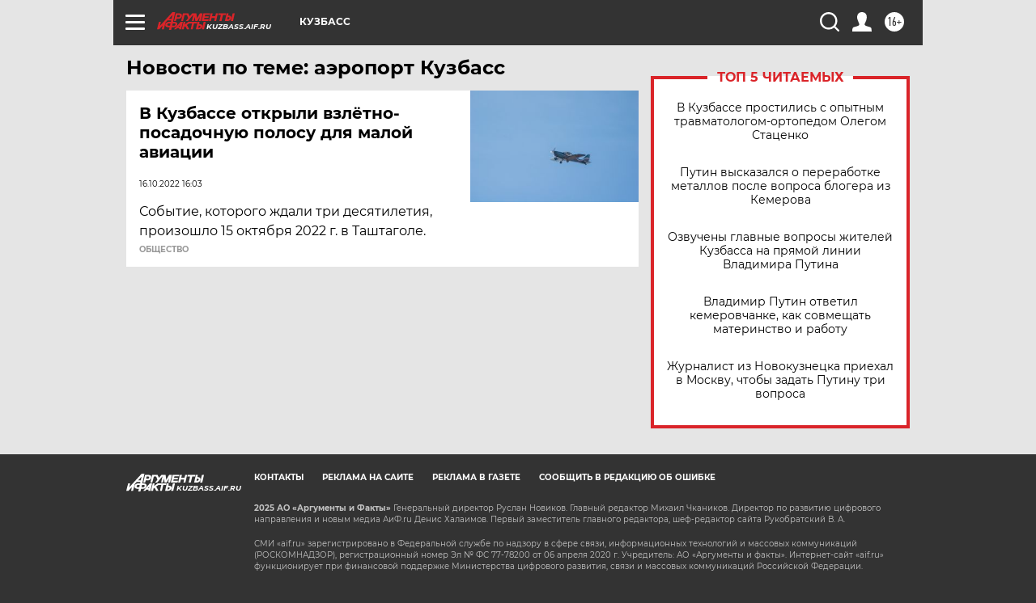

--- FILE ---
content_type: text/html
request_url: https://tns-counter.ru/nc01a**R%3Eundefined*aif_ru/ru/UTF-8/tmsec=aif_ru/84230829***
body_size: -73
content:
D233700E6946A147X1766236487:D233700E6946A147X1766236487